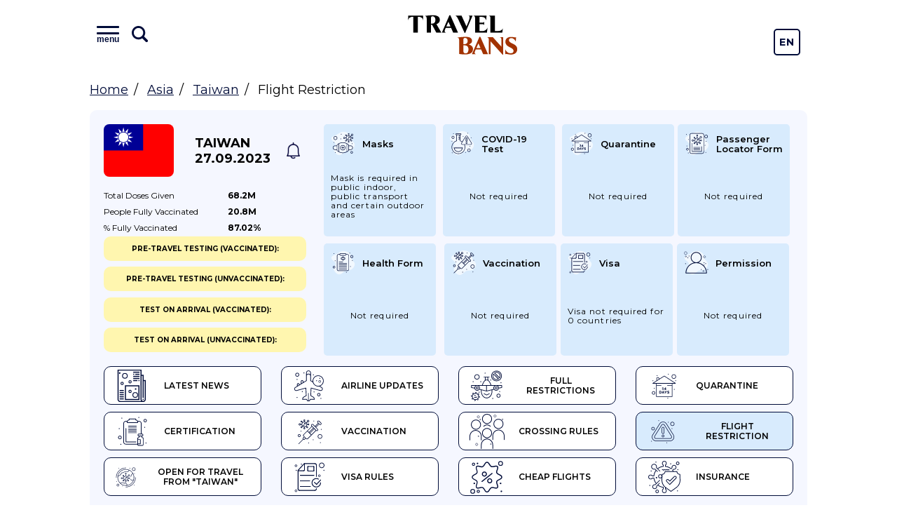

--- FILE ---
content_type: image/svg+xml
request_url: https://travelbans.org/images/full.svg?3e8fd3964a65be882293f7caf7decdc2
body_size: 13035
content:
<svg width="42" height="42" viewBox="0 0 42 42" fill="none" xmlns="http://www.w3.org/2000/svg">
<path class="bg" fill-rule="evenodd" clip-rule="evenodd" d="M20.7972 1.01347C24.8595 0.837972 29.0527 2.38846 31.899 5.00414C34.5559 7.44576 33.9303 11.4004 35.4909 14.5166C37.0405 17.611 40.9285 19.7802 40.9983 23.174C41.0699 26.6576 38.8594 30.111 35.8567 32.3086C33.0093 34.3924 28.7326 33.2673 25.378 34.6059C21.2476 36.2541 18.6323 41.4034 14.1396 40.9748C9.81095 40.5618 6.44201 36.4567 5.25389 32.6861C4.13662 29.1403 8.9754 25.8095 8.21972 22.1871C7.40282 18.2713 0.507107 16.3861 1.02806 12.4295C1.50048 8.84145 6.98186 7.88522 10.3596 5.93469C13.7338 3.9862 16.7933 1.18645 20.7972 1.01347Z"/>
<path d="M40.191 20.601C40.191 20.3744 40.0074 20.1908 39.7808 20.1908C38.4892 20.1908 28.2404 20.1908 26.9488 20.1908C26.3147 18.1494 25.1388 15.2702 23.2859 13.95L22.8602 10.336H24.3679C24.5945 10.336 24.778 10.1523 24.778 9.92582C24.778 9.69933 24.5945 9.51566 24.3679 9.51566C22.4847 9.51558 17.8284 9.51566 17.8054 9.51566C17.5788 9.51566 17.3952 9.69933 17.3952 9.92582C17.3952 10.1523 17.5788 10.336 17.8054 10.336H19.3303L18.8869 14.0935C17.144 15.4698 16.0276 18.2207 15.4156 20.1908C12.5068 20.1908 4.9793 20.1908 2.40983 20.1908C2.18326 20.1908 1.99968 20.3744 1.99968 20.6009L1.99951 23.2082C1.99951 23.4091 2.1452 23.5806 2.34355 23.613L6.04611 24.2173C6.32076 25.8481 7.74187 27.0947 9.44943 27.0947C10.5687 27.0947 11.5647 26.559 12.1959 25.7308L14.2066 26.2407C14.1584 26.7765 14.1337 27.2648 14.1337 27.6946C14.1337 32.5973 17.2956 36.5859 21.1822 36.5859C25.0688 36.5859 28.2307 32.5973 28.2307 27.6946C28.2307 27.262 28.2056 26.7697 28.1568 26.229L30.1677 25.7296C30.7988 26.5584 31.7953 27.0947 32.9151 27.0947C34.6234 27.0947 36.045 25.8469 36.3187 24.2151L39.85 23.6126C40.047 23.5789 40.1911 23.4082 40.1911 23.2082L40.191 20.601ZM20.1563 10.336H22.0344L22.4032 13.4684C21.5709 13.1466 20.6484 13.1523 19.7777 13.5445L20.1563 10.336ZM19.4509 14.6803C19.4948 14.6592 19.5343 14.6306 19.5681 14.5958C20.5639 13.9079 21.649 13.8889 22.6268 14.4859C22.66 14.5159 22.6978 14.5399 22.7392 14.5577C24.3664 15.6375 25.4655 18.2497 26.0888 20.1908C24.9416 20.1908 17.3305 20.1908 16.2755 20.1908C16.8763 18.3197 17.9192 15.8249 19.4509 14.6803ZM2.81999 21.0112H7.21892C6.5351 21.5916 6.08008 22.433 6.00838 23.3801L2.81982 22.8596L2.81999 21.0112ZM9.44943 26.2745C7.9983 26.2745 6.8177 25.0939 6.8177 23.6428C6.8177 22.1937 7.99485 21.0146 9.44311 21.0112H9.44943H9.45574C10.904 21.0146 12.0812 22.1937 12.0812 23.6428C12.0812 25.0939 10.9006 26.2745 9.44943 26.2745ZM11.6799 21.0112H20.6765V27.0352L14.8231 25.5507C14.7827 25.5319 14.7395 25.5177 14.6926 25.5127C14.6858 25.5119 14.6794 25.513 14.6726 25.5126L12.6259 24.9936C13.2133 23.6183 12.8475 22.0023 11.6799 21.0112ZM27.4103 27.6946C27.4103 29.8475 26.7506 31.88 25.5527 33.4179C23.1137 36.5487 19.2525 36.5508 16.8118 33.4179C15.6138 31.88 14.954 29.8475 14.954 27.6946C14.954 27.3297 14.9739 26.9042 15.0121 26.445C15.652 26.6073 20.8881 27.9354 20.9897 27.9608C21.0007 27.9635 21.0119 27.9655 21.0231 27.9672C21.0272 27.9679 21.0313 27.9687 21.0354 27.9693C21.0479 27.9709 21.0783 27.9724 21.0829 27.9724C21.0937 27.9725 21.1241 27.9707 21.1313 27.9699C21.1394 27.969 21.1684 27.9642 21.1793 27.9616C21.1814 27.9611 21.1834 27.961 21.1855 27.9605L27.3509 26.4291C27.3899 26.8946 27.4103 27.3257 27.4103 27.6946ZM21.4969 27.038V21.0111H30.6845C29.5048 22.0125 29.1585 23.6321 29.7374 24.9912L21.4969 27.038ZM32.915 26.2744C31.4638 26.2744 30.2833 25.0938 30.2833 23.6428C30.2833 22.1916 31.4639 21.0112 32.915 21.0112C34.366 21.0112 35.5466 22.1917 35.5466 23.6428C35.5466 25.0938 34.366 26.2744 32.915 26.2744ZM39.3708 22.8622L36.3556 23.3766C36.2831 22.431 35.8283 21.5909 35.1453 21.0112H39.3708V22.8622Z" fill="#000C39"/>
<path d="M17.5937 30.6492C17.4924 30.8518 17.5745 31.0982 17.777 31.1994L21.0583 32.8401C21.116 32.8689 21.1789 32.8834 21.2417 32.8834C21.3046 32.8834 21.3674 32.8689 21.4251 32.8401L24.7064 31.1994C24.909 31.0982 24.9911 30.8518 24.8897 30.6492C24.7885 30.4466 24.5421 30.3644 24.3394 30.4658L21.2416 32.0147L18.1438 30.4658C17.9413 30.3644 17.6951 30.4466 17.5937 30.6492Z" fill="#000C39"/>
<path d="M32.9146 21.978C31.9965 21.978 31.2495 22.7249 31.2495 23.643C31.2495 24.561 31.9964 25.308 32.9146 25.308C33.8326 25.308 34.5796 24.5611 34.5796 23.643C34.5796 22.7249 33.8326 21.978 32.9146 21.978ZM32.9146 24.4877C32.4487 24.4877 32.0698 24.1088 32.0698 23.643C32.0698 23.1772 32.4487 22.7983 32.9146 22.7983C33.3804 22.7983 33.7593 23.1772 33.7593 23.643C33.7593 24.1087 33.3803 24.4877 32.9146 24.4877Z" fill="#000C39"/>
<path d="M9.44917 21.978C8.53116 21.978 7.78418 22.7249 7.78418 23.643C7.78418 24.561 8.53107 25.308 9.44917 25.308C10.3673 25.308 11.1142 24.5611 11.1142 23.643C11.1142 22.7249 10.3672 21.978 9.44917 21.978ZM9.44917 24.4877C8.98339 24.4877 8.60449 24.1088 8.60449 23.643C8.60449 23.1772 8.98339 22.7983 9.44917 22.7983C9.91494 22.7983 10.2938 23.1772 10.2938 23.643C10.2938 24.1087 9.91494 24.4877 9.44917 24.4877Z" fill="#000C39"/>
<path d="M33.3911 15.2578C37.0097 15.2578 39.9536 12.3139 39.9536 8.69531C39.9536 5.07675 37.0097 2.13281 33.3911 2.13281C29.7726 2.13281 26.8286 5.07675 26.8286 8.69531C26.8286 12.3139 29.7726 15.2578 33.3911 15.2578ZM33.3911 2.95312C36.5574 2.95312 39.1333 5.52907 39.1333 8.69531C39.1333 11.8616 36.5574 14.4375 33.3911 14.4375C30.2249 14.4375 27.6489 11.8616 27.6489 8.69531C27.6489 5.52907 30.225 2.95312 33.3911 2.95312Z" fill="#000C39"/>
<path d="M36.0867 12.8143C36.3038 12.6719 36.3359 12.3653 36.1518 12.1813L29.9051 5.93458C29.7204 5.74984 29.4139 5.78331 29.2721 5.99971C28.0013 7.93753 28.2699 10.535 29.9108 12.1758C31.6216 13.8868 34.2144 14.0421 36.0867 12.8143ZM29.7049 6.89442L35.1922 12.3817C33.6855 13.1189 31.781 12.8857 30.4907 11.5956C29.2455 10.3505 28.9484 8.44432 29.7049 6.89442Z" fill="#000C39"/>
<path d="M36.877 11.456C37.0596 11.6386 37.3665 11.6097 37.51 11.391C38.7808 9.45324 38.5123 6.85588 36.8714 5.21493C35.1637 3.50721 32.5713 3.3461 30.6954 4.57632C30.4783 4.71873 30.4463 5.02528 30.6304 5.20935L36.877 11.456ZM36.2914 5.79489C37.5366 7.04021 37.8337 8.94629 37.0773 10.4961L31.59 5.00887C33.0978 4.27116 35.0013 4.50479 36.2914 5.79489Z" fill="#000C39"/>
<path d="M11.6842 33.9117C11.6027 33.0429 11.2655 32.2283 10.7092 31.5562C10.776 31.5144 10.8532 31.4819 10.9359 31.4772C11.1488 31.4637 11.3641 31.6521 11.5063 31.8109C11.6574 31.9798 11.9167 31.9941 12.0855 31.8431C12.2543 31.692 12.2687 31.4327 12.1177 31.2639C11.7331 30.8339 11.3161 30.6294 10.8794 30.6587C10.5605 30.6795 10.3047 30.8217 10.1216 30.9681C9.44965 30.4114 8.63525 30.0738 7.76646 29.9919C7.78401 29.9163 7.81502 29.8398 7.86883 29.7784C8.01099 29.6164 8.29646 29.5966 8.5104 29.6085C8.73557 29.6202 8.93007 29.4479 8.9427 29.2217C8.95525 28.9955 8.78208 28.802 8.55592 28.7894C7.97916 28.7572 7.54128 28.908 7.25237 29.2371C7.04163 29.4772 6.96124 29.7587 6.9354 29.9917C6.06661 30.0733 5.25204 30.4103 4.57995 30.9668C4.53812 30.8999 4.50563 30.8227 4.50096 30.74C4.48898 30.5262 4.67585 30.3117 4.83466 30.1697C5.00348 30.0186 5.01784 29.7593 4.8669 29.5905C4.71572 29.4218 4.4565 29.4073 4.28768 29.5583C3.85775 29.9429 3.65407 30.3596 3.68253 30.7966C3.70329 31.1157 3.84569 31.3717 3.99228 31.5548C3.42315 32.2433 3.0979 33.0669 3.01767 33.91C2.94138 33.8925 2.86403 33.8615 2.80217 33.8072C2.64016 33.665 2.62039 33.3798 2.63229 33.1656C2.64484 32.9394 2.47167 32.7459 2.24551 32.7333C2.01845 32.7187 1.82576 32.8939 1.81329 33.1201C1.7813 33.6962 1.93191 34.1347 2.26101 34.4236C2.50186 34.635 2.78429 34.7153 3.01767 34.7409C3.09765 35.5837 3.42249 36.4072 3.99105 37.0958C3.92412 37.1377 3.84676 37.1704 3.76391 37.175C3.55038 37.1877 3.33571 37.0002 3.19355 36.8413C3.04236 36.6725 2.78314 36.6581 2.61432 36.8091C2.4455 36.9602 2.43115 37.2195 2.58208 37.3883C2.9107 37.7557 3.32463 38.0261 3.82043 37.9935C4.13928 37.9727 4.39514 37.8305 4.57823 37.684C5.25015 38.2408 6.06456 38.5784 6.93335 38.6603C6.91579 38.7359 6.88479 38.8124 6.83097 38.8738C6.68881 39.0358 6.40318 39.0556 6.18941 39.0437C5.96202 39.0314 5.76965 39.2043 5.7571 39.4305C5.74455 39.6567 5.91772 39.8502 6.14388 39.8628C6.63886 39.8903 7.12054 39.7874 7.44744 39.4151C7.65818 39.175 7.73857 38.8935 7.76441 38.6605C8.63328 38.5789 9.44777 38.2417 10.12 37.6854C10.1611 37.7512 10.1934 37.8273 10.1987 37.9088C10.2126 38.1238 10.025 38.3396 9.86514 38.4825C9.69632 38.6336 9.68197 38.8929 9.8329 39.0618C9.98409 39.2306 10.2433 39.2449 10.4121 39.094C10.8421 38.7093 11.0457 38.2926 11.0173 37.8556C10.9965 37.5368 10.8543 37.2809 10.7078 37.0979C11.2645 36.4259 11.6021 35.6115 11.684 34.7427C11.7597 34.7603 11.8362 34.7913 11.8975 34.8451C12.0596 34.9873 12.0793 35.2725 12.0674 35.4867C12.0544 35.7211 12.2407 35.9196 12.4773 35.9196C12.6934 35.9196 12.8744 35.7506 12.8864 35.5321C12.9184 34.9561 12.7678 34.5175 12.4387 34.2286C12.1987 34.0179 11.9172 33.9376 11.6842 33.9117ZM7.3499 37.86C6.40597 37.86 5.51864 37.4925 4.85115 36.825C3.47335 35.4471 3.47335 33.2054 4.85115 31.8275C5.51839 31.1603 6.40531 30.7928 7.34875 30.7925C7.349 30.7925 7.34916 30.7926 7.34941 30.7926C7.34966 30.7926 7.3499 30.7925 7.35023 30.7925C9.30298 30.7927 10.8836 32.373 10.8836 34.3263C10.8836 36.2793 9.30323 37.86 7.3499 37.86Z" fill="#000C39"/>
<path d="M8.74802 34.58C8.47756 34.8243 7.96396 35.1773 7.70105 35.1773C7.69605 35.1773 7.69121 35.1772 7.68645 35.1769C7.66209 35.1756 7.65864 35.1717 7.65561 35.1684C7.0672 34.5109 6.14 35.0126 5.68481 35.4127C5.51467 35.5621 5.49794 35.8213 5.64748 35.9916C5.79727 36.1619 6.05616 36.1782 6.22638 36.0289C6.44089 35.8402 6.91101 35.5666 7.04431 35.7154C7.19754 35.8866 7.40492 35.9837 7.64404 35.9962C8.33056 36.0314 9.14316 35.3292 9.29894 35.188C9.46661 35.0359 9.47916 34.7768 9.32732 34.609C9.1754 34.4411 8.9161 34.4283 8.74802 34.58Z" fill="#000C39"/>
<path d="M6.75009 33.6982C7.03999 33.7824 7.32636 33.7195 7.57754 33.5521C7.76605 33.4265 7.81699 33.1718 7.69132 32.9833C7.56564 32.7947 7.31102 32.7438 7.12251 32.8695C7.03646 32.9268 6.99627 32.9154 6.9792 32.9105C6.84672 32.8728 6.67905 32.6393 6.60875 32.4851C6.5163 32.279 6.27455 32.1863 6.06792 32.2781C5.86095 32.3702 5.76768 32.6125 5.85964 32.8195C5.89212 32.8924 6.19236 33.5365 6.75009 33.6982Z" fill="#000C39"/>
<path d="M9.19189 13.207C11.0012 13.207 12.4731 11.7351 12.4731 9.92578C12.4731 8.1165 11.0012 6.64453 9.19189 6.64453C7.38261 6.64453 5.91064 8.1165 5.91064 9.92578C5.91064 11.7351 7.3827 13.207 9.19189 13.207ZM9.19189 7.46484C10.5489 7.46484 11.6528 8.56882 11.6528 9.92578C11.6528 11.2827 10.5489 12.3867 9.19189 12.3867C7.83493 12.3867 6.73096 11.2827 6.73096 9.92578C6.73096 8.56882 7.83493 7.46484 9.19189 7.46484Z" fill="#000C39"/>
<path d="M35.8521 30.8438C34.4951 30.8438 33.3911 31.9477 33.3911 33.3047C33.3911 34.6616 34.4951 35.7656 35.8521 35.7656C37.209 35.7656 38.313 34.6616 38.313 33.3047C38.313 31.9477 37.209 30.8438 35.8521 30.8438ZM35.8521 34.9453C34.9474 34.9453 34.2114 34.2093 34.2114 33.3047C34.2114 32.4 34.9474 31.6641 35.8521 31.6641C36.7567 31.6641 37.4927 32.4 37.4927 33.3047C37.4927 34.2093 36.7568 34.9453 35.8521 34.9453Z" fill="#000C39"/>
<path d="M4.4751 16.4883C4.81488 16.4883 5.09033 16.2128 5.09033 15.873C5.09033 15.5333 4.81488 15.2578 4.4751 15.2578C4.13531 15.2578 3.85986 15.5333 3.85986 15.873C3.85986 16.2128 4.13531 16.4883 4.4751 16.4883Z" fill="#000C39"/>
<path d="M38.9282 17.7188C39.268 17.7188 39.5435 17.4433 39.5435 17.1035C39.5435 16.7637 39.268 16.4883 38.9282 16.4883C38.5884 16.4883 38.313 16.7637 38.313 17.1035C38.313 17.4433 38.5884 17.7188 38.9282 17.7188Z" fill="#000C39"/>
<path d="M37.2876 28.793C37.6274 28.793 37.9028 28.5175 37.9028 28.1777C37.9028 27.8379 37.6274 27.5625 37.2876 27.5625C36.9478 27.5625 36.6724 27.8379 36.6724 28.1777C36.6724 28.5175 36.9478 28.793 37.2876 28.793Z" fill="#000C39"/>
<path d="M28.6743 37.4062C29.0141 37.4062 29.2896 37.1308 29.2896 36.791C29.2896 36.4512 29.0141 36.1758 28.6743 36.1758C28.3345 36.1758 28.0591 36.4512 28.0591 36.791C28.0591 37.1308 28.3345 37.4062 28.6743 37.4062Z" fill="#000C39"/>
<path d="M11.8578 29.6131C12.1976 29.6131 12.473 29.3377 12.473 28.998C12.473 28.6582 12.1976 28.3828 11.8578 28.3828C11.5181 28.3828 11.2427 28.6582 11.2427 28.998C11.2427 29.3377 11.5181 29.6131 11.8578 29.6131Z" fill="#000C39"/>
<path d="M26.2134 14.4375C26.5532 14.4375 26.8286 14.1621 26.8286 13.8223C26.8286 13.4825 26.5532 13.207 26.2134 13.207C25.8736 13.207 25.5981 13.4825 25.5981 13.8223C25.5981 14.1621 25.8736 14.4375 26.2134 14.4375Z" fill="#000C39"/>
<path d="M19.2407 5.82422C19.5805 5.82422 19.856 5.54877 19.856 5.20898C19.856 4.8692 19.5805 4.59375 19.2407 4.59375C18.9009 4.59375 18.6255 4.8692 18.6255 5.20898C18.6255 5.54877 18.9009 5.82422 19.2407 5.82422Z" fill="#000C39"/>
<path d="M13.9087 16.4883C14.2485 16.4883 14.5239 16.2128 14.5239 15.873C14.5239 15.5333 14.2485 15.2578 13.9087 15.2578C13.5689 15.2578 13.2935 15.5333 13.2935 15.873C13.2935 16.2128 13.5689 16.4883 13.9087 16.4883Z" fill="#000C39"/>
</svg>


--- FILE ---
content_type: application/javascript; charset=utf-8
request_url: https://travelbans.org/js/app.js?id=a293453a8ea14887ef420ef6dc5649cc
body_size: 9245
content:
(()=>{var n,t={174:(n,t,e)=>{"use strict";var r={};e.r(r),e.d(r,{VERSION:()=>u,after:()=>Dt,all:()=>te,allKeys:()=>gn,any:()=>ee,assign:()=>Dn,before:()=>Ct,bind:()=>Et,bindAll:()=>At,chain:()=>bt,chunk:()=>Pe,clone:()=>Fn,collect:()=>Gt,compact:()=>Le,compose:()=>Tt,constant:()=>Y,contains:()=>re,countBy:()=>ge,create:()=>Pn,debounce:()=>Bt,default:()=>Ve,defaults:()=>Cn,defer:()=>It,delay:()=>xt,detect:()=>$t,difference:()=>Ie,drop:()=>Oe,each:()=>Jt,escape:()=>ct,every:()=>te,extend:()=>Tn,extendOwn:()=>Dn,filter:()=>Zt,find:()=>$t,findIndex:()=>Rt,findKey:()=>Pt,findLastIndex:()=>Vt,findWhere:()=>Kt,first:()=>je,flatten:()=>xe,foldl:()=>Xt,foldr:()=>Yt,forEach:()=>Jt,functions:()=>Mn,get:()=>zn,groupBy:()=>he,has:()=>Hn,head:()=>je,identity:()=>$n,include:()=>re,includes:()=>re,indexBy:()=>ye,indexOf:()=>zt,initial:()=>Ee,inject:()=>Xt,intersection:()=>qe,invert:()=>Bn,invoke:()=>ue,isArguments:()=>G,isArray:()=>$,isArrayBuffer:()=>N,isBoolean:()=>x,isDataView:()=>H,isDate:()=>q,isElement:()=>I,isEmpty:()=>ln,isEqual:()=>yn,isError:()=>D,isFinite:()=>Q,isFunction:()=>R,isMap:()=>On,isMatch:()=>fn,isNaN:()=>X,isNull:()=>A,isNumber:()=>M,isObject:()=>O,isRegExp:()=>T,isSet:()=>Ln,isString:()=>B,isSymbol:()=>C,isTypedArray:()=>un,isUndefined:()=>L,isWeakMap:()=>An,isWeakSet:()=>xn,iteratee:()=>Xn,keys:()=>an,last:()=>Ae,lastIndexOf:()=>Ht,map:()=>Gt,mapObject:()=>Zn,matcher:()=>Kn,matches:()=>Kn,max:()=>ce,memoize:()=>Lt,methods:()=>Mn,min:()=>ae,mixin:()=>Re,negate:()=>qt,noop:()=>nt,now:()=>ut,object:()=>Ce,omit:()=>Se,once:()=>Nt,pairs:()=>kn,partial:()=>St,partition:()=>me,pick:()=>we,pluck:()=>oe,property:()=>Jn,propertyOf:()=>tt,random:()=>rt,range:()=>Ne,reduce:()=>Xt,reduceRight:()=>Yt,reject:()=>ne,rest:()=>Oe,restArguments:()=>j,result:()=>yt,sample:()=>se,select:()=>Zt,shuffle:()=>pe,size:()=>be,some:()=>ee,sortBy:()=>de,sortedIndex:()=>Ut,tail:()=>Oe,take:()=>je,tap:()=>Rn,template:()=>ht,templateSettings:()=>lt,throttle:()=>kt,times:()=>et,toArray:()=>fe,toPath:()=>Vn,transpose:()=>Te,unescape:()=>at,union:()=>Me,uniq:()=>Be,unique:()=>Be,uniqueId:()=>mt,unzip:()=>Te,values:()=>In,where:()=>ie,without:()=>ke,wrap:()=>Mt,zip:()=>De});var u="1.13.3",o="object"==typeof self&&self.self===self&&self||"object"==typeof global&&global.global===global&&global||Function("return this")()||{},i=Array.prototype,c=Object.prototype,a="undefined"!=typeof Symbol?Symbol.prototype:null,l=i.push,f=i.slice,s=c.toString,p=c.hasOwnProperty,d="undefined"!=typeof ArrayBuffer,v="undefined"!=typeof DataView,h=Array.isArray,y=Object.keys,g=Object.create,m=d&&ArrayBuffer.isView,b=isNaN,_=isFinite,w=!{toString:null}.propertyIsEnumerable("toString"),S=["valueOf","isPrototypeOf","toString","propertyIsEnumerable","hasOwnProperty","toLocaleString"],E=Math.pow(2,53)-1;function j(n,t){return t=null==t?n.length-1:+t,function(){for(var e=Math.max(arguments.length-t,0),r=Array(e),u=0;u<e;u++)r[u]=arguments[u+t];switch(t){case 0:return n.call(this,r);case 1:return n.call(this,arguments[0],r);case 2:return n.call(this,arguments[0],arguments[1],r)}var o=Array(t+1);for(u=0;u<t;u++)o[u]=arguments[u];return o[t]=r,n.apply(this,o)}}function O(n){var t=typeof n;return"function"===t||"object"===t&&!!n}function A(n){return null===n}function L(n){return void 0===n}function x(n){return!0===n||!1===n||"[object Boolean]"===s.call(n)}function I(n){return!(!n||1!==n.nodeType)}function k(n){var t="[object "+n+"]";return function(n){return s.call(n)===t}}const B=k("String"),M=k("Number"),q=k("Date"),T=k("RegExp"),D=k("Error"),C=k("Symbol"),N=k("ArrayBuffer");var P=k("Function"),F=o.document&&o.document.childNodes;"object"!=typeof Int8Array&&"function"!=typeof F&&(P=function(n){return"function"==typeof n||!1});const R=P,V=k("Object");var U=v&&V(new DataView(new ArrayBuffer(8))),W="undefined"!=typeof Map&&V(new Map),z=k("DataView");const H=U?function(n){return null!=n&&R(n.getInt8)&&N(n.buffer)}:z,$=h||k("Array");function K(n,t){return null!=n&&p.call(n,t)}var J=k("Arguments");!function(){J(arguments)||(J=function(n){return K(n,"callee")})}();const G=J;function Q(n){return!C(n)&&_(n)&&!isNaN(parseFloat(n))}function X(n){return M(n)&&b(n)}function Y(n){return function(){return n}}function Z(n){return function(t){var e=n(t);return"number"==typeof e&&e>=0&&e<=E}}function nn(n){return function(t){return null==t?void 0:t[n]}}const tn=nn("byteLength"),en=Z(tn);var rn=/\[object ((I|Ui)nt(8|16|32)|Float(32|64)|Uint8Clamped|Big(I|Ui)nt64)Array\]/;const un=d?function(n){return m?m(n)&&!H(n):en(n)&&rn.test(s.call(n))}:Y(!1),on=nn("length");function cn(n,t){t=function(n){for(var t={},e=n.length,r=0;r<e;++r)t[n[r]]=!0;return{contains:function(n){return!0===t[n]},push:function(e){return t[e]=!0,n.push(e)}}}(t);var e=S.length,r=n.constructor,u=R(r)&&r.prototype||c,o="constructor";for(K(n,o)&&!t.contains(o)&&t.push(o);e--;)(o=S[e])in n&&n[o]!==u[o]&&!t.contains(o)&&t.push(o)}function an(n){if(!O(n))return[];if(y)return y(n);var t=[];for(var e in n)K(n,e)&&t.push(e);return w&&cn(n,t),t}function ln(n){if(null==n)return!0;var t=on(n);return"number"==typeof t&&($(n)||B(n)||G(n))?0===t:0===on(an(n))}function fn(n,t){var e=an(t),r=e.length;if(null==n)return!r;for(var u=Object(n),o=0;o<r;o++){var i=e[o];if(t[i]!==u[i]||!(i in u))return!1}return!0}function sn(n){return n instanceof sn?n:this instanceof sn?void(this._wrapped=n):new sn(n)}function pn(n){return new Uint8Array(n.buffer||n,n.byteOffset||0,tn(n))}sn.VERSION=u,sn.prototype.value=function(){return this._wrapped},sn.prototype.valueOf=sn.prototype.toJSON=sn.prototype.value,sn.prototype.toString=function(){return String(this._wrapped)};var dn="[object DataView]";function vn(n,t,e,r){if(n===t)return 0!==n||1/n==1/t;if(null==n||null==t)return!1;if(n!=n)return t!=t;var u=typeof n;return("function"===u||"object"===u||"object"==typeof t)&&hn(n,t,e,r)}function hn(n,t,e,r){n instanceof sn&&(n=n._wrapped),t instanceof sn&&(t=t._wrapped);var u=s.call(n);if(u!==s.call(t))return!1;if(U&&"[object Object]"==u&&H(n)){if(!H(t))return!1;u=dn}switch(u){case"[object RegExp]":case"[object String]":return""+n==""+t;case"[object Number]":return+n!=+n?+t!=+t:0==+n?1/+n==1/t:+n==+t;case"[object Date]":case"[object Boolean]":return+n==+t;case"[object Symbol]":return a.valueOf.call(n)===a.valueOf.call(t);case"[object ArrayBuffer]":case dn:return hn(pn(n),pn(t),e,r)}var o="[object Array]"===u;if(!o&&un(n)){if(tn(n)!==tn(t))return!1;if(n.buffer===t.buffer&&n.byteOffset===t.byteOffset)return!0;o=!0}if(!o){if("object"!=typeof n||"object"!=typeof t)return!1;var i=n.constructor,c=t.constructor;if(i!==c&&!(R(i)&&i instanceof i&&R(c)&&c instanceof c)&&"constructor"in n&&"constructor"in t)return!1}r=r||[];for(var l=(e=e||[]).length;l--;)if(e[l]===n)return r[l]===t;if(e.push(n),r.push(t),o){if((l=n.length)!==t.length)return!1;for(;l--;)if(!vn(n[l],t[l],e,r))return!1}else{var f,p=an(n);if(l=p.length,an(t).length!==l)return!1;for(;l--;)if(!K(t,f=p[l])||!vn(n[f],t[f],e,r))return!1}return e.pop(),r.pop(),!0}function yn(n,t){return vn(n,t)}function gn(n){if(!O(n))return[];var t=[];for(var e in n)t.push(e);return w&&cn(n,t),t}function mn(n){var t=on(n);return function(e){if(null==e)return!1;var r=gn(e);if(on(r))return!1;for(var u=0;u<t;u++)if(!R(e[n[u]]))return!1;return n!==En||!R(e[bn])}}var bn="forEach",_n=["clear","delete"],wn=["get","has","set"],Sn=_n.concat(bn,wn),En=_n.concat(wn),jn=["add"].concat(_n,bn,"has");const On=W?mn(Sn):k("Map"),An=W?mn(En):k("WeakMap"),Ln=W?mn(jn):k("Set"),xn=k("WeakSet");function In(n){for(var t=an(n),e=t.length,r=Array(e),u=0;u<e;u++)r[u]=n[t[u]];return r}function kn(n){for(var t=an(n),e=t.length,r=Array(e),u=0;u<e;u++)r[u]=[t[u],n[t[u]]];return r}function Bn(n){for(var t={},e=an(n),r=0,u=e.length;r<u;r++)t[n[e[r]]]=e[r];return t}function Mn(n){var t=[];for(var e in n)R(n[e])&&t.push(e);return t.sort()}function qn(n,t){return function(e){var r=arguments.length;if(t&&(e=Object(e)),r<2||null==e)return e;for(var u=1;u<r;u++)for(var o=arguments[u],i=n(o),c=i.length,a=0;a<c;a++){var l=i[a];t&&void 0!==e[l]||(e[l]=o[l])}return e}}const Tn=qn(gn),Dn=qn(an),Cn=qn(gn,!0);function Nn(n){if(!O(n))return{};if(g)return g(n);var t=function(){};t.prototype=n;var e=new t;return t.prototype=null,e}function Pn(n,t){var e=Nn(n);return t&&Dn(e,t),e}function Fn(n){return O(n)?$(n)?n.slice():Tn({},n):n}function Rn(n,t){return t(n),n}function Vn(n){return $(n)?n:[n]}function Un(n){return sn.toPath(n)}function Wn(n,t){for(var e=t.length,r=0;r<e;r++){if(null==n)return;n=n[t[r]]}return e?n:void 0}function zn(n,t,e){var r=Wn(n,Un(t));return L(r)?e:r}function Hn(n,t){for(var e=(t=Un(t)).length,r=0;r<e;r++){var u=t[r];if(!K(n,u))return!1;n=n[u]}return!!e}function $n(n){return n}function Kn(n){return n=Dn({},n),function(t){return fn(t,n)}}function Jn(n){return n=Un(n),function(t){return Wn(t,n)}}function Gn(n,t,e){if(void 0===t)return n;switch(null==e?3:e){case 1:return function(e){return n.call(t,e)};case 3:return function(e,r,u){return n.call(t,e,r,u)};case 4:return function(e,r,u,o){return n.call(t,e,r,u,o)}}return function(){return n.apply(t,arguments)}}function Qn(n,t,e){return null==n?$n:R(n)?Gn(n,t,e):O(n)&&!$(n)?Kn(n):Jn(n)}function Xn(n,t){return Qn(n,t,1/0)}function Yn(n,t,e){return sn.iteratee!==Xn?sn.iteratee(n,t):Qn(n,t,e)}function Zn(n,t,e){t=Yn(t,e);for(var r=an(n),u=r.length,o={},i=0;i<u;i++){var c=r[i];o[c]=t(n[c],c,n)}return o}function nt(){}function tt(n){return null==n?nt:function(t){return zn(n,t)}}function et(n,t,e){var r=Array(Math.max(0,n));t=Gn(t,e,1);for(var u=0;u<n;u++)r[u]=t(u);return r}function rt(n,t){return null==t&&(t=n,n=0),n+Math.floor(Math.random()*(t-n+1))}sn.toPath=Vn,sn.iteratee=Xn;const ut=Date.now||function(){return(new Date).getTime()};function ot(n){var t=function(t){return n[t]},e="(?:"+an(n).join("|")+")",r=RegExp(e),u=RegExp(e,"g");return function(n){return n=null==n?"":""+n,r.test(n)?n.replace(u,t):n}}const it={"&":"&amp;","<":"&lt;",">":"&gt;",'"':"&quot;","'":"&#x27;","`":"&#x60;"},ct=ot(it),at=ot(Bn(it)),lt=sn.templateSettings={evaluate:/<%([\s\S]+?)%>/g,interpolate:/<%=([\s\S]+?)%>/g,escape:/<%-([\s\S]+?)%>/g};var ft=/(.)^/,st={"'":"'","\\":"\\","\r":"r","\n":"n","\u2028":"u2028","\u2029":"u2029"},pt=/\\|'|\r|\n|\u2028|\u2029/g;function dt(n){return"\\"+st[n]}var vt=/^\s*(\w|\$)+\s*$/;function ht(n,t,e){!t&&e&&(t=e),t=Cn({},t,sn.templateSettings);var r=RegExp([(t.escape||ft).source,(t.interpolate||ft).source,(t.evaluate||ft).source].join("|")+"|$","g"),u=0,o="__p+='";n.replace(r,(function(t,e,r,i,c){return o+=n.slice(u,c).replace(pt,dt),u=c+t.length,e?o+="'+\n((__t=("+e+"))==null?'':_.escape(__t))+\n'":r?o+="'+\n((__t=("+r+"))==null?'':__t)+\n'":i&&(o+="';\n"+i+"\n__p+='"),t})),o+="';\n";var i,c=t.variable;if(c){if(!vt.test(c))throw new Error("variable is not a bare identifier: "+c)}else o="with(obj||{}){\n"+o+"}\n",c="obj";o="var __t,__p='',__j=Array.prototype.join,print=function(){__p+=__j.call(arguments,'');};\n"+o+"return __p;\n";try{i=new Function(c,"_",o)}catch(n){throw n.source=o,n}var a=function(n){return i.call(this,n,sn)};return a.source="function("+c+"){\n"+o+"}",a}function yt(n,t,e){var r=(t=Un(t)).length;if(!r)return R(e)?e.call(n):e;for(var u=0;u<r;u++){var o=null==n?void 0:n[t[u]];void 0===o&&(o=e,u=r),n=R(o)?o.call(n):o}return n}var gt=0;function mt(n){var t=++gt+"";return n?n+t:t}function bt(n){var t=sn(n);return t._chain=!0,t}function _t(n,t,e,r,u){if(!(r instanceof t))return n.apply(e,u);var o=Nn(n.prototype),i=n.apply(o,u);return O(i)?i:o}var wt=j((function(n,t){var e=wt.placeholder,r=function(){for(var u=0,o=t.length,i=Array(o),c=0;c<o;c++)i[c]=t[c]===e?arguments[u++]:t[c];for(;u<arguments.length;)i.push(arguments[u++]);return _t(n,r,this,this,i)};return r}));wt.placeholder=sn;const St=wt,Et=j((function(n,t,e){if(!R(n))throw new TypeError("Bind must be called on a function");var r=j((function(u){return _t(n,r,t,this,e.concat(u))}));return r})),jt=Z(on);function Ot(n,t,e,r){if(r=r||[],t||0===t){if(t<=0)return r.concat(n)}else t=1/0;for(var u=r.length,o=0,i=on(n);o<i;o++){var c=n[o];if(jt(c)&&($(c)||G(c)))if(t>1)Ot(c,t-1,e,r),u=r.length;else for(var a=0,l=c.length;a<l;)r[u++]=c[a++];else e||(r[u++]=c)}return r}const At=j((function(n,t){var e=(t=Ot(t,!1,!1)).length;if(e<1)throw new Error("bindAll must be passed function names");for(;e--;){var r=t[e];n[r]=Et(n[r],n)}return n}));function Lt(n,t){var e=function(r){var u=e.cache,o=""+(t?t.apply(this,arguments):r);return K(u,o)||(u[o]=n.apply(this,arguments)),u[o]};return e.cache={},e}const xt=j((function(n,t,e){return setTimeout((function(){return n.apply(null,e)}),t)})),It=St(xt,sn,1);function kt(n,t,e){var r,u,o,i,c=0;e||(e={});var a=function(){c=!1===e.leading?0:ut(),r=null,i=n.apply(u,o),r||(u=o=null)},l=function(){var l=ut();c||!1!==e.leading||(c=l);var f=t-(l-c);return u=this,o=arguments,f<=0||f>t?(r&&(clearTimeout(r),r=null),c=l,i=n.apply(u,o),r||(u=o=null)):r||!1===e.trailing||(r=setTimeout(a,f)),i};return l.cancel=function(){clearTimeout(r),c=0,r=u=o=null},l}function Bt(n,t,e){var r,u,o,i,c,a=function(){var l=ut()-u;t>l?r=setTimeout(a,t-l):(r=null,e||(i=n.apply(c,o)),r||(o=c=null))},l=j((function(l){return c=this,o=l,u=ut(),r||(r=setTimeout(a,t),e&&(i=n.apply(c,o))),i}));return l.cancel=function(){clearTimeout(r),r=o=c=null},l}function Mt(n,t){return St(t,n)}function qt(n){return function(){return!n.apply(this,arguments)}}function Tt(){var n=arguments,t=n.length-1;return function(){for(var e=t,r=n[t].apply(this,arguments);e--;)r=n[e].call(this,r);return r}}function Dt(n,t){return function(){if(--n<1)return t.apply(this,arguments)}}function Ct(n,t){var e;return function(){return--n>0&&(e=t.apply(this,arguments)),n<=1&&(t=null),e}}const Nt=St(Ct,2);function Pt(n,t,e){t=Yn(t,e);for(var r,u=an(n),o=0,i=u.length;o<i;o++)if(t(n[r=u[o]],r,n))return r}function Ft(n){return function(t,e,r){e=Yn(e,r);for(var u=on(t),o=n>0?0:u-1;o>=0&&o<u;o+=n)if(e(t[o],o,t))return o;return-1}}const Rt=Ft(1),Vt=Ft(-1);function Ut(n,t,e,r){for(var u=(e=Yn(e,r,1))(t),o=0,i=on(n);o<i;){var c=Math.floor((o+i)/2);e(n[c])<u?o=c+1:i=c}return o}function Wt(n,t,e){return function(r,u,o){var i=0,c=on(r);if("number"==typeof o)n>0?i=o>=0?o:Math.max(o+c,i):c=o>=0?Math.min(o+1,c):o+c+1;else if(e&&o&&c)return r[o=e(r,u)]===u?o:-1;if(u!=u)return(o=t(f.call(r,i,c),X))>=0?o+i:-1;for(o=n>0?i:c-1;o>=0&&o<c;o+=n)if(r[o]===u)return o;return-1}}const zt=Wt(1,Rt,Ut),Ht=Wt(-1,Vt);function $t(n,t,e){var r=(jt(n)?Rt:Pt)(n,t,e);if(void 0!==r&&-1!==r)return n[r]}function Kt(n,t){return $t(n,Kn(t))}function Jt(n,t,e){var r,u;if(t=Gn(t,e),jt(n))for(r=0,u=n.length;r<u;r++)t(n[r],r,n);else{var o=an(n);for(r=0,u=o.length;r<u;r++)t(n[o[r]],o[r],n)}return n}function Gt(n,t,e){t=Yn(t,e);for(var r=!jt(n)&&an(n),u=(r||n).length,o=Array(u),i=0;i<u;i++){var c=r?r[i]:i;o[i]=t(n[c],c,n)}return o}function Qt(n){var t=function(t,e,r,u){var o=!jt(t)&&an(t),i=(o||t).length,c=n>0?0:i-1;for(u||(r=t[o?o[c]:c],c+=n);c>=0&&c<i;c+=n){var a=o?o[c]:c;r=e(r,t[a],a,t)}return r};return function(n,e,r,u){var o=arguments.length>=3;return t(n,Gn(e,u,4),r,o)}}const Xt=Qt(1),Yt=Qt(-1);function Zt(n,t,e){var r=[];return t=Yn(t,e),Jt(n,(function(n,e,u){t(n,e,u)&&r.push(n)})),r}function ne(n,t,e){return Zt(n,qt(Yn(t)),e)}function te(n,t,e){t=Yn(t,e);for(var r=!jt(n)&&an(n),u=(r||n).length,o=0;o<u;o++){var i=r?r[o]:o;if(!t(n[i],i,n))return!1}return!0}function ee(n,t,e){t=Yn(t,e);for(var r=!jt(n)&&an(n),u=(r||n).length,o=0;o<u;o++){var i=r?r[o]:o;if(t(n[i],i,n))return!0}return!1}function re(n,t,e,r){return jt(n)||(n=In(n)),("number"!=typeof e||r)&&(e=0),zt(n,t,e)>=0}const ue=j((function(n,t,e){var r,u;return R(t)?u=t:(t=Un(t),r=t.slice(0,-1),t=t[t.length-1]),Gt(n,(function(n){var o=u;if(!o){if(r&&r.length&&(n=Wn(n,r)),null==n)return;o=n[t]}return null==o?o:o.apply(n,e)}))}));function oe(n,t){return Gt(n,Jn(t))}function ie(n,t){return Zt(n,Kn(t))}function ce(n,t,e){var r,u,o=-1/0,i=-1/0;if(null==t||"number"==typeof t&&"object"!=typeof n[0]&&null!=n)for(var c=0,a=(n=jt(n)?n:In(n)).length;c<a;c++)null!=(r=n[c])&&r>o&&(o=r);else t=Yn(t,e),Jt(n,(function(n,e,r){((u=t(n,e,r))>i||u===-1/0&&o===-1/0)&&(o=n,i=u)}));return o}function ae(n,t,e){var r,u,o=1/0,i=1/0;if(null==t||"number"==typeof t&&"object"!=typeof n[0]&&null!=n)for(var c=0,a=(n=jt(n)?n:In(n)).length;c<a;c++)null!=(r=n[c])&&r<o&&(o=r);else t=Yn(t,e),Jt(n,(function(n,e,r){((u=t(n,e,r))<i||u===1/0&&o===1/0)&&(o=n,i=u)}));return o}var le=/[^\ud800-\udfff]|[\ud800-\udbff][\udc00-\udfff]|[\ud800-\udfff]/g;function fe(n){return n?$(n)?f.call(n):B(n)?n.match(le):jt(n)?Gt(n,$n):In(n):[]}function se(n,t,e){if(null==t||e)return jt(n)||(n=In(n)),n[rt(n.length-1)];var r=fe(n),u=on(r);t=Math.max(Math.min(t,u),0);for(var o=u-1,i=0;i<t;i++){var c=rt(i,o),a=r[i];r[i]=r[c],r[c]=a}return r.slice(0,t)}function pe(n){return se(n,1/0)}function de(n,t,e){var r=0;return t=Yn(t,e),oe(Gt(n,(function(n,e,u){return{value:n,index:r++,criteria:t(n,e,u)}})).sort((function(n,t){var e=n.criteria,r=t.criteria;if(e!==r){if(e>r||void 0===e)return 1;if(e<r||void 0===r)return-1}return n.index-t.index})),"value")}function ve(n,t){return function(e,r,u){var o=t?[[],[]]:{};return r=Yn(r,u),Jt(e,(function(t,u){var i=r(t,u,e);n(o,t,i)})),o}}const he=ve((function(n,t,e){K(n,e)?n[e].push(t):n[e]=[t]})),ye=ve((function(n,t,e){n[e]=t})),ge=ve((function(n,t,e){K(n,e)?n[e]++:n[e]=1})),me=ve((function(n,t,e){n[e?0:1].push(t)}),!0);function be(n){return null==n?0:jt(n)?n.length:an(n).length}function _e(n,t,e){return t in e}const we=j((function(n,t){var e={},r=t[0];if(null==n)return e;R(r)?(t.length>1&&(r=Gn(r,t[1])),t=gn(n)):(r=_e,t=Ot(t,!1,!1),n=Object(n));for(var u=0,o=t.length;u<o;u++){var i=t[u],c=n[i];r(c,i,n)&&(e[i]=c)}return e})),Se=j((function(n,t){var e,r=t[0];return R(r)?(r=qt(r),t.length>1&&(e=t[1])):(t=Gt(Ot(t,!1,!1),String),r=function(n,e){return!re(t,e)}),we(n,r,e)}));function Ee(n,t,e){return f.call(n,0,Math.max(0,n.length-(null==t||e?1:t)))}function je(n,t,e){return null==n||n.length<1?null==t||e?void 0:[]:null==t||e?n[0]:Ee(n,n.length-t)}function Oe(n,t,e){return f.call(n,null==t||e?1:t)}function Ae(n,t,e){return null==n||n.length<1?null==t||e?void 0:[]:null==t||e?n[n.length-1]:Oe(n,Math.max(0,n.length-t))}function Le(n){return Zt(n,Boolean)}function xe(n,t){return Ot(n,t,!1)}const Ie=j((function(n,t){return t=Ot(t,!0,!0),Zt(n,(function(n){return!re(t,n)}))})),ke=j((function(n,t){return Ie(n,t)}));function Be(n,t,e,r){x(t)||(r=e,e=t,t=!1),null!=e&&(e=Yn(e,r));for(var u=[],o=[],i=0,c=on(n);i<c;i++){var a=n[i],l=e?e(a,i,n):a;t&&!e?(i&&o===l||u.push(a),o=l):e?re(o,l)||(o.push(l),u.push(a)):re(u,a)||u.push(a)}return u}const Me=j((function(n){return Be(Ot(n,!0,!0))}));function qe(n){for(var t=[],e=arguments.length,r=0,u=on(n);r<u;r++){var o=n[r];if(!re(t,o)){var i;for(i=1;i<e&&re(arguments[i],o);i++);i===e&&t.push(o)}}return t}function Te(n){for(var t=n&&ce(n,on).length||0,e=Array(t),r=0;r<t;r++)e[r]=oe(n,r);return e}const De=j(Te);function Ce(n,t){for(var e={},r=0,u=on(n);r<u;r++)t?e[n[r]]=t[r]:e[n[r][0]]=n[r][1];return e}function Ne(n,t,e){null==t&&(t=n||0,n=0),e||(e=t<n?-1:1);for(var r=Math.max(Math.ceil((t-n)/e),0),u=Array(r),o=0;o<r;o++,n+=e)u[o]=n;return u}function Pe(n,t){if(null==t||t<1)return[];for(var e=[],r=0,u=n.length;r<u;)e.push(f.call(n,r,r+=t));return e}function Fe(n,t){return n._chain?sn(t).chain():t}function Re(n){return Jt(Mn(n),(function(t){var e=sn[t]=n[t];sn.prototype[t]=function(){var n=[this._wrapped];return l.apply(n,arguments),Fe(this,e.apply(sn,n))}})),sn}Jt(["pop","push","reverse","shift","sort","splice","unshift"],(function(n){var t=i[n];sn.prototype[n]=function(){var e=this._wrapped;return null!=e&&(t.apply(e,arguments),"shift"!==n&&"splice"!==n||0!==e.length||delete e[0]),Fe(this,e)}})),Jt(["concat","join","slice"],(function(n){var t=i[n];sn.prototype[n]=function(){var n=this._wrapped;return null!=n&&(n=t.apply(n,arguments)),Fe(this,n)}}));const Ve=sn;var Ue=Re(r);Ue._=Ue;const We=function(){return{menu:document.getElementById("menu"),toggle:document.getElementById("menuToggle"),headers:document.querySelectorAll(".menu__header"),search:document.getElementById("menuSearch"),list:document.getElementById("menuList"),data:window.continents,continents:[],init:function(){var n=this;this.toggle.addEventListener("click",(function(t){return n.toggleMenu(t)})),this.headers.forEach((function(t){t.addEventListener("click",(function(t){return n.toggleHeader(t)}))})),this.search.addEventListener("keyup",(function(t){return n.doSearch(t)}))},toggleMenu:function(n){n.preventDefault(),this.menu.classList.toggle("menu--open")},toggleHeader:function(n){n.preventDefault(),n.target.parentNode.querySelector(".menu__submenu").classList.toggle("menu__submenu--open")},doSearch:function(n){var t=n.target.value.toLowerCase();document.querySelectorAll(".menuItem").forEach((function(n){-1===n.innerText.toLowerCase().indexOf(t)?(n.style.display="none",n.classList.remove("menuItem--shown")):(n.style.display="inline-block",n.classList.add("menuItem--shown"))})),document.querySelectorAll(".menu__block").forEach((function(n){0===n.querySelectorAll(".menuItem--shown").length?n.style.display="none":(n.style.display="block",n.querySelector(".menu__submenu").classList.add("menu__submenu--open"))}))},drawMenu:function(){console.log(this.continents)}}};const ze=function(n){return{popup:document.getElementById("subscribePopup"),button:document.getElementById("subscribeButton"),content:document.getElementById("subscribeContent"),success:document.getElementById("subscribeSuccess"),init:function(){var n=this;document.querySelectorAll(".country__notify").forEach((function(t){return t.addEventListener("click",(function(t){return n.openPopup(t)}))})),document.getElementById("subscribeClose").addEventListener("click",(function(t){return n.closePopup(t)})),document.getElementById("subscribeForm").addEventListener("submit",(function(t){return n.submitForm(t)}))},openPopup:function(t){t.preventDefault();var e=t.target.dataset.country;n.setCountry(e),this.popup.classList.add("subscribe-popup--open")},closePopup:function(n){n.preventDefault(),this.popup.classList.remove("subscribe-popup--open")},submitForm:function(n){var t=this;n.preventDefault(),this.button.innerText="loading..",this.button.setAttribute("disabled","disabled");var e=new FormData(n.target);fetch("/api/subscribe",{method:"POST",body:e}).then((function(){t.button.innerText="Subscribe",t.button.removeAttribute("disabled"),t.content.style.display="none",t.success.style.display="block",setTimeout((function(){t.content.style.display="block",t.success.style.display="none"}),1500)}))}}};const He=function(n){return n?{control:n.querySelector(".country-input__control"),list:n.querySelector(".country-input__list"),hidden:n.querySelector(".country-input__hidden"),init:function(){var t=this;this.control.addEventListener("focus",(function(n){return t.showList()})),this.control.addEventListener("blur",(function(n){return t.hideList()})),this.control.addEventListener("keyup",(function(n){return t.filterList(n)})),n.querySelectorAll(".country-input__option").forEach((function(n){return n.addEventListener("click",(function(n){return t.selectCountry(n)}))}))},setCountry:function(t){n.querySelector(".countryInputItem--"+t).click()},selectCountry:function(n){n.preventDefault(),this.hidden.value=n.target.dataset.country,this.control.value=n.target.innerText},filterList:function(t){var e=t.target.value.toLowerCase();n.querySelectorAll(".country-input__option").forEach((function(n){e&&-1===n.innerText.toLowerCase().indexOf(e)?n.classList.add("country-input__option--hidden"):n.classList.remove("country-input__option--hidden")}))},showList:function(){this.list.style.display="flex"},hideList:function(){var n=this;setTimeout((function(){n.list.style.display="none"}),300)}}:{init:function(){}}};const $e=function(){return{init:function(){document.querySelectorAll(".collapseToggle").forEach((function(n){return n.addEventListener("click",(function(t){t.preventDefault();var e=n.dataset.class,r=n.dataset.target,u=n.dataset.parentClass;document.querySelector(r).classList.toggle(e),u&&n.parentNode.classList.toggle(u)}))}))}}};e(291),e(4);var Ke=new He(document.getElementById("countryInputSubscribe"));Ke.init(),(new $e).init(),(new We).init(),new ze(Ke).init(),new He(document.getElementById("countryInputFrom")).init(),new He(document.getElementById("countryInputTo")).init()},291:()=>{document.querySelectorAll(".country-card").forEach((function(n){var t=n.querySelector(".country-card__text-inner"),e=n.querySelector(".country-card__text");if(t.offsetHeight>=e.offsetHeight){n.classList.add("country-card--big");var r=n.querySelector(".country-card__more");r>0&&r.addEventListener("click",(function(t){t.preventDefault(),n.classList.toggle("country-card--open")}))}}))},4:()=>{!function(){var n=document.getElementById("visaCountry");if(n){var t=document.querySelectorAll(".visa-rules__row");n.addEventListener("keyup",(function(e){var r=n.value.toLowerCase();t.forEach((function(n){-1!==n.dataset.name.toLowerCase().indexOf(r)?n.classList.remove("visa-rules__row--hide"):n.classList.add("visa-rules__row--hide")}))}))}}()},508:()=>{},985:()=>{}},e={};function r(n){var u=e[n];if(void 0!==u)return u.exports;var o=e[n]={exports:{}};return t[n](o,o.exports,r),o.exports}r.m=t,n=[],r.O=(t,e,u,o)=>{if(!e){var i=1/0;for(f=0;f<n.length;f++){for(var[e,u,o]=n[f],c=!0,a=0;a<e.length;a++)(!1&o||i>=o)&&Object.keys(r.O).every((n=>r.O[n](e[a])))?e.splice(a--,1):(c=!1,o<i&&(i=o));if(c){n.splice(f--,1);var l=u();void 0!==l&&(t=l)}}return t}o=o||0;for(var f=n.length;f>0&&n[f-1][2]>o;f--)n[f]=n[f-1];n[f]=[e,u,o]},r.d=(n,t)=>{for(var e in t)r.o(t,e)&&!r.o(n,e)&&Object.defineProperty(n,e,{enumerable:!0,get:t[e]})},r.o=(n,t)=>Object.prototype.hasOwnProperty.call(n,t),r.r=n=>{"undefined"!=typeof Symbol&&Symbol.toStringTag&&Object.defineProperty(n,Symbol.toStringTag,{value:"Module"}),Object.defineProperty(n,"__esModule",{value:!0})},(()=>{var n={773:0,512:0,938:0};r.O.j=t=>0===n[t];var t=(t,e)=>{var u,o,[i,c,a]=e,l=0;if(i.some((t=>0!==n[t]))){for(u in c)r.o(c,u)&&(r.m[u]=c[u]);if(a)var f=a(r)}for(t&&t(e);l<i.length;l++)o=i[l],r.o(n,o)&&n[o]&&n[o][0](),n[o]=0;return r.O(f)},e=self.webpackChunk=self.webpackChunk||[];e.forEach(t.bind(null,0)),e.push=t.bind(null,e.push.bind(e))})(),r.O(void 0,[512,938],(()=>r(174))),r.O(void 0,[512,938],(()=>r(508)));var u=r.O(void 0,[512,938],(()=>r(985)));u=r.O(u)})();
//# sourceMappingURL=app.js.map

--- FILE ---
content_type: image/svg+xml
request_url: https://travelbans.org/images/certification.svg?3243b8de2baaa0bb8bcfd44771cb48d3
body_size: 6889
content:
<svg width="44" height="42" viewBox="0 0 44 42" fill="none" xmlns="http://www.w3.org/2000/svg">
<path class="bg" fill-rule="evenodd" clip-rule="evenodd" d="M21.4492 1.01331C25.8505 0.839883 30.3936 2.37208 33.4774 4.95691C36.356 7.36974 35.6782 11.2778 37.369 14.3572C39.048 17.4151 43.2604 19.5587 43.336 22.9125C43.4136 26.355 41.0186 29.7677 37.7654 31.9393C34.6804 33.9986 30.0467 32.8867 26.4122 34.2096C21.9372 35.8383 19.1036 40.9268 14.2361 40.5033C9.54619 40.0952 5.89612 36.0386 4.60886 32.3124C3.39836 28.8084 8.64092 25.5169 7.82217 21.9372C6.93711 18.0675 -0.534023 16.2046 0.0303999 12.2947C0.542242 8.74896 6.48102 7.80402 10.1406 5.87649C13.7964 3.95098 17.1112 1.18425 21.4492 1.01331Z" />
<path d="M35.5352 28.793C34.6305 28.793 33.8945 28.057 33.8945 27.1523H34.1133C34.8974 27.1523 35.5352 26.5145 35.5352 25.7305V25.2929C35.5352 24.5089 34.8974 23.8711 34.1133 23.8711H33.4844V11.0332C33.4844 9.29176 32.0675 7.875 30.3262 7.875H28.6414C28.2236 7.06035 27.446 6.45832 26.5117 6.28532V5.41406C26.5117 5.18757 26.3281 5.00391 26.1016 5.00391H17.8984C17.6719 5.00391 17.4883 5.18757 17.4883 5.41406V6.28532C16.554 6.4584 15.7764 7.06043 15.3586 7.875H13.6738C11.9324 7.875 10.5156 9.29176 10.5156 11.0332V34.248C10.5156 35.9894 11.9324 37.4062 13.6738 37.4062H28.1573C28.2073 38.3191 28.9636 39.0469 29.8887 39.0469H34.209C35.1664 39.0469 35.9453 38.268 35.9453 37.3105V29.2031C35.9453 28.9766 35.7617 28.793 35.5352 28.793ZM34.7148 25.2929V25.7305C34.7148 26.0621 34.445 26.332 34.1133 26.332C33.4225 26.332 31.8199 26.332 30.6133 26.332H29.9843C29.6527 26.332 29.3828 26.0621 29.3828 25.7305V25.2929C29.3828 24.9613 29.6527 24.6914 29.9843 24.6914H34.1133C34.445 24.6914 34.7148 24.9613 34.7148 25.2929ZM17.9207 7.05821C18.1382 7.0464 18.3086 6.86651 18.3086 6.64863V5.82422H25.6914V6.64863C25.6914 6.86651 25.8617 7.0464 26.0792 7.05821C27.2417 7.12138 28.1523 8.08369 28.1523 9.24902V9.51562H15.8477V9.24902C15.8477 8.08369 16.7583 7.12138 17.9207 7.05821ZM11.3359 34.248V11.0332C11.3359 9.74408 12.3847 8.69531 13.6738 8.69531H15.0784C15.0451 8.87496 15.0273 9.06002 15.0273 9.24902V9.92578C15.0273 10.1523 15.2109 10.3359 15.4375 10.3359H28.5625C28.7891 10.3359 28.9727 10.1523 28.9727 9.92578V9.24902C28.9727 9.06002 28.9549 8.87496 28.9216 8.69531H30.3262C31.6153 8.69531 32.6641 9.74408 32.6641 11.0332V23.8711H29.9843C29.2003 23.8711 28.5625 24.5089 28.5625 25.2929V25.7305C28.5625 26.5145 29.2003 27.1523 29.9843 27.1523H30.2031C30.2031 28.057 29.4671 28.793 28.5625 28.793C28.3359 28.793 28.1523 28.9766 28.1523 29.2031V31.2539V36.5859H13.6738C12.3847 36.5859 11.3359 35.5372 11.3359 34.248ZM28.9727 31.6641H31.4336V36.1758H28.9727V31.6641ZM35.125 37.3105C35.125 37.8156 34.714 38.2266 34.209 38.2266H29.8887C29.3836 38.2266 28.9727 37.8156 28.9727 37.3105V36.9961H31.8438C32.0703 36.9961 32.2539 36.8125 32.2539 36.5859V31.2539C32.2539 31.0273 32.0703 30.8438 31.8438 30.8438H28.9727V29.5791C30.135 29.3833 31.0234 28.3696 31.0234 27.1523H33.0742C33.0742 28.3696 33.9626 29.3833 35.125 29.5791V37.3105Z" fill="#000C39"/>
<path d="M40.0469 7.46484C40.0469 6.33404 39.1269 5.41406 37.9961 5.41406C36.8653 5.41406 35.9453 6.33404 35.9453 7.46484C35.9453 8.59564 36.8653 9.51562 37.9961 9.51562C39.1269 9.51562 40.0469 8.59564 40.0469 7.46484ZM37.9961 8.69531C37.3175 8.69531 36.7656 8.14332 36.7656 7.46484C36.7656 6.78636 37.3175 6.23438 37.9961 6.23438C38.6747 6.23438 39.2266 6.78636 39.2266 7.46484C39.2266 8.14332 38.6747 8.69531 37.9961 8.69531Z" fill="#000C39"/>
<path d="M6.20898 26.332C4.96514 26.332 3.95312 27.3441 3.95312 28.5879C3.95312 29.8317 4.96514 30.8438 6.20898 30.8438C7.45282 30.8438 8.46484 29.8317 8.46484 28.5879C8.46484 27.3441 7.45282 26.332 6.20898 26.332ZM6.20898 30.0234C5.41746 30.0234 4.77344 29.3794 4.77344 28.5879C4.77344 27.7964 5.41746 27.1523 6.20898 27.1523C7.0005 27.1523 7.64453 27.7964 7.64453 28.5879C7.64453 29.3794 7.0005 30.0234 6.20898 30.0234Z" fill="#000C39"/>
<path d="M37.3809 16.4883C37.7206 16.4883 37.9961 16.2128 37.9961 15.873C37.9961 15.5333 37.7206 15.2578 37.3809 15.2578C37.0411 15.2578 36.7656 15.5333 36.7656 15.873C36.7656 16.2128 37.0411 16.4883 37.3809 16.4883Z" fill="#000C39"/>
<path d="M29.998 4.18359C30.3378 4.18359 30.6133 3.90814 30.6133 3.56836C30.6133 3.22857 30.3378 2.95312 29.998 2.95312C29.6583 2.95312 29.3828 3.22857 29.3828 3.56836C29.3828 3.90814 29.6583 4.18359 29.998 4.18359Z" fill="#000C39"/>
<path d="M8.66992 5.00391C9.00971 5.00391 9.28516 4.72846 9.28516 4.38867C9.28516 4.04889 9.00971 3.77344 8.66992 3.77344C8.33014 3.77344 8.05469 4.04889 8.05469 4.38867C8.05469 4.72846 8.33014 5.00391 8.66992 5.00391Z" fill="#000C39"/>
<path d="M5.38867 18.1289C5.72846 18.1289 6.00391 17.8535 6.00391 17.5137C6.00391 17.1739 5.72846 16.8984 5.38867 16.8984C5.04889 16.8984 4.77344 17.1739 4.77344 17.5137C4.77344 17.8535 5.04889 18.1289 5.38867 18.1289Z" fill="#000C39"/>
<path d="M39.0215 36.1758C39.3613 36.1758 39.6367 35.9003 39.6367 35.5605C39.6367 35.2208 39.3613 34.9453 39.0215 34.9453C38.6817 34.9453 38.4062 35.2208 38.4062 35.5605C38.4062 35.9003 38.6817 36.1758 39.0215 36.1758Z" fill="#000C39"/>
<path d="M7.43945 37.8164C7.77924 37.8164 8.05469 37.541 8.05469 37.2012C8.05469 36.8614 7.77924 36.5859 7.43945 36.5859C7.09967 36.5859 6.82422 36.8614 6.82422 37.2012C6.82422 37.541 7.09967 37.8164 7.43945 37.8164Z" fill="#000C39"/>
<path d="M26.5117 33.7148H14.207V17.3086C14.207 17.0821 14.0234 16.8984 13.7969 16.8984C13.5703 16.8984 13.3867 17.0821 13.3867 17.3086V34.125C13.3867 34.3516 13.5703 34.5352 13.7969 34.5352H26.5117C26.7383 34.5352 26.9219 34.3516 26.9219 34.125C26.9219 33.8984 26.7383 33.7148 26.5117 33.7148Z" fill="#000C39"/>
<path d="M26.9219 14.0273H17.0781C16.8516 14.0273 16.668 14.211 16.668 14.4375C16.668 14.664 16.8516 14.8477 17.0781 14.8477H26.9219C27.1484 14.8477 27.332 14.664 27.332 14.4375C27.332 14.211 27.1484 14.0273 26.9219 14.0273Z" fill="#000C39"/>
<path d="M26.9219 16.0781H17.0781C16.8516 16.0781 16.668 16.2618 16.668 16.4883C16.668 16.7148 16.8516 16.8984 17.0781 16.8984H26.9219C27.1484 16.8984 27.332 16.7148 27.332 16.4883C27.332 16.2618 27.1484 16.0781 26.9219 16.0781Z" fill="#000C39"/>
<path d="M26.9219 18.1289H17.0781C16.8516 18.1289 16.668 18.3126 16.668 18.5391C16.668 18.7656 16.8516 18.9492 17.0781 18.9492H26.9219C27.1484 18.9492 27.332 18.7656 27.332 18.5391C27.332 18.3126 27.1484 18.1289 26.9219 18.1289Z" fill="#000C39"/>
<path d="M26.9219 20.1797H17.0781C16.8516 20.1797 16.668 20.3634 16.668 20.5898C16.668 20.8164 16.8516 21 17.0781 21H26.9219C27.1484 21 27.332 20.8164 27.332 20.5898C27.332 20.3634 27.1484 20.1797 26.9219 20.1797Z" fill="#000C39"/>
<path d="M26.9219 22.2305H17.0781C16.8516 22.2305 16.668 22.4141 16.668 22.6406C16.668 22.8672 16.8516 23.0508 17.0781 23.0508H26.9219C27.1484 23.0508 27.332 22.8672 27.332 22.6406C27.332 22.4141 27.1484 22.2305 26.9219 22.2305Z" fill="#000C39"/>
</svg>
